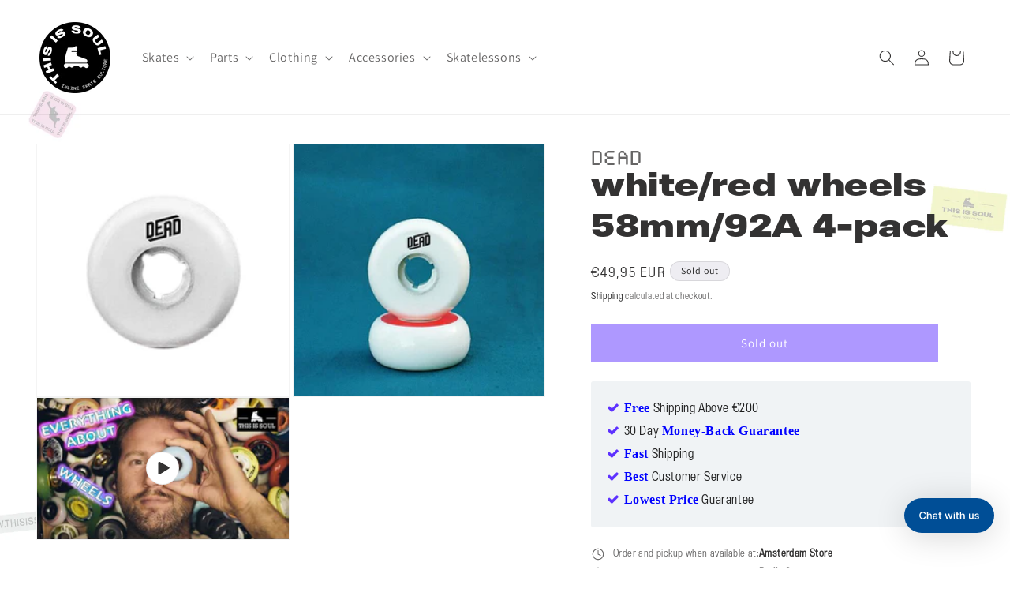

--- FILE ---
content_type: text/html; charset=utf-8
request_url: https://www.thisissoul.com/variants/39942656393371/?section_id=pickup-availability
body_size: 634
content:
<div id="shopify-section-pickup-availability" class="shopify-section">
<pickup-availability-preview class="pickup-availability-preview">
    <div class="pickup-availability-info">
      <p class="caption-large pickup-line"><svg
  class="icon icon-time"
  width="18"
  height="18"
  viewBox="0 0 24 24"
  fill="none"
  xmlns="http://www.w3.org/2000/svg"
  aria-hidden="true"
  focusable="false"
>
  <circle cx="12" cy="12" r="9" stroke="currentColor" stroke-width="1.5"/>
  <path d="M12 6v6l4 2" stroke="currentColor" stroke-width="1.5" stroke-linecap="round" stroke-linejoin="round"/>
</svg>
          <span class="pickup-text">
            <span class="pickup-label">Order and pickup when available at:</span>
            <a class="pickup-store-link" href="https://www.thisissoul.com/pages/amsterdam">Amsterdam Store</a>
          </span></p><p class="caption-large pickup-line"><svg
  class="icon icon-time"
  width="18"
  height="18"
  viewBox="0 0 24 24"
  fill="none"
  xmlns="http://www.w3.org/2000/svg"
  aria-hidden="true"
  focusable="false"
>
  <circle cx="12" cy="12" r="9" stroke="currentColor" stroke-width="1.5"/>
  <path d="M12 6v6l4 2" stroke="currentColor" stroke-width="1.5" stroke-linecap="round" stroke-linejoin="round"/>
</svg>
          <span class="pickup-text">
            <span class="pickup-label">Order and pickup when available at:</span>
            <a class="pickup-store-link" href="https://www.thisissoul.com/pages/berlin">Berlin Store</a>
          </span></p><p class="caption-large pickup-line"><svg
  class="icon icon-time"
  width="18"
  height="18"
  viewBox="0 0 24 24"
  fill="none"
  xmlns="http://www.w3.org/2000/svg"
  aria-hidden="true"
  focusable="false"
>
  <circle cx="12" cy="12" r="9" stroke="currentColor" stroke-width="1.5"/>
  <path d="M12 6v6l4 2" stroke="currentColor" stroke-width="1.5" stroke-linecap="round" stroke-linejoin="round"/>
</svg>
          <span class="pickup-text">
            <span class="pickup-label">Order and pickup when available at:</span>
            <a class="pickup-store-link" href="https://www.thisissoul.com/pages/antwerp-store">Antwerp Store</a>
          </span></p>
    </div>
  </pickup-availability-preview>

  <pickup-availability-drawer
    class="gradient"
    tabindex="-1"
    role="dialog"
    aria-modal="true"
    aria-labelledby="PickupAvailabilityHeading"
  >
    <div class="pickup-availability-header">
      <h2 class="h3 pickup-availability-drawer-title" id="PickupAvailabilityHeading">
        white/red wheels 58mm/92A 4-pack
      </h2>
      <button class="pickup-availability-drawer-button" type="button" aria-label="Close"><svg
  xmlns="http://www.w3.org/2000/svg"
  aria-hidden="true"
  focusable="false"
  class="icon icon-close"
  fill="none"
  viewBox="0 0 18 17"
>
  <path d="M.865 15.978a.5.5 0 00.707.707l7.433-7.431 7.579 7.282a.501.501 0 00.846-.37.5.5 0 00-.153-.351L9.712 8.546l7.417-7.416a.5.5 0 10-.707-.708L8.991 7.853 1.413.573a.5.5 0 10-.693.72l7.563 7.268-7.418 7.417z" fill="currentColor">
</svg>
</button>
    </div><ul class="pickup-availability-list list-unstyled" role="list" data-store-availability-drawer-content><li class="pickup-availability-list__item">
          <h3 class="h4">Amsterdam Store</h3>

          <p class="pickup-availability-preview caption-large"><svg
  class="icon icon-time"
  width="18"
  height="18"
  viewBox="0 0 24 24"
  fill="none"
  xmlns="http://www.w3.org/2000/svg"
  aria-hidden="true"
  focusable="false"
>
  <circle cx="12" cy="12" r="9" stroke="currentColor" stroke-width="1.5"/>
  <path d="M12 6v6l4 2" stroke="currentColor" stroke-width="1.5" stroke-linecap="round" stroke-linejoin="round"/>
</svg> Order and pickup when available</p>

          <address class="pickup-availability-address">
            Overtoom 327
            <p class="pickup-availability-address__more">
              <a href="https://www.thisissoul.com/pages/amsterdam">Store information</a>
            </p>
          </address>
        </li><li class="pickup-availability-list__item">
          <h3 class="h4">Berlin Store</h3>

          <p class="pickup-availability-preview caption-large"><svg
  class="icon icon-time"
  width="18"
  height="18"
  viewBox="0 0 24 24"
  fill="none"
  xmlns="http://www.w3.org/2000/svg"
  aria-hidden="true"
  focusable="false"
>
  <circle cx="12" cy="12" r="9" stroke="currentColor" stroke-width="1.5"/>
  <path d="M12 6v6l4 2" stroke="currentColor" stroke-width="1.5" stroke-linecap="round" stroke-linejoin="round"/>
</svg> Order and pickup when available</p>

          <address class="pickup-availability-address">
            Danziger Straße 31
            <p class="pickup-availability-address__more">
              <a href="https://www.thisissoul.com/pages/berlin">Store information</a>
            </p>
          </address>
        </li><li class="pickup-availability-list__item">
          <h3 class="h4">Antwerp Store</h3>

          <p class="pickup-availability-preview caption-large"><svg
  class="icon icon-time"
  width="18"
  height="18"
  viewBox="0 0 24 24"
  fill="none"
  xmlns="http://www.w3.org/2000/svg"
  aria-hidden="true"
  focusable="false"
>
  <circle cx="12" cy="12" r="9" stroke="currentColor" stroke-width="1.5"/>
  <path d="M12 6v6l4 2" stroke="currentColor" stroke-width="1.5" stroke-linecap="round" stroke-linejoin="round"/>
</svg> Order and pickup when available</p>

          <address class="pickup-availability-address">
            Mechelsesteenweg 128, Edegem
            <p class="pickup-availability-address__more">
              <a href="https://www.thisissoul.com/pages/antwerp-store">Store information</a>
            </p>
          </address>
        </li></ul>
  </pickup-availability-drawer></div>

--- FILE ---
content_type: text/javascript; charset=utf-8
request_url: https://www.thisissoul.com/products/white-red-wheels-58mm-92a.js
body_size: 464
content:
{"id":6753590116507,"title":"white\/red wheels 58mm\/92A 4-pack","handle":"white-red-wheels-58mm-92a","description":"\u003cp\u003e\u003ciframe src=\"https:\/\/www.youtube.com\/embed\/r25x4DFNSnU\" frameborder=\"0\" width=\"560\" height=\"315\"\u003e\u003c\/iframe\u003eDead wheels 58mm\/92A.\u003c\/p\u003e An all round street and park skating wheel perfectly shaped to balance smooth turning, impact stability and speed.\u003cbr\u003eTwo years of meticulous research, design, and development went into engineering a new profile that has been rigorously skated to meet and exceed our standards.\u003cp\u003e\u003cbr\u003eDead wheels is a wheel brand from the United States. Their wheels are also made in the US in the same factory as Undercover wheels so the riding experience will be similar. The company was started by Adam Johnson who also owns Straight Jacket distribution. Other brands that are a part of this Distribution are Vibralux Clothing and Street Urethane. They are known for their simple graphic design on the wheels. These designs are made by blader Nicholas Stahl.\u003c\/p\u003e\u003cp\u003e\u003cbr\u003eThe Teamriders for Dead Wheels are considered to be the best skaters by many. They are Alex Broskow, Chris Farmer and David Sizemore. Check out videos of these riders and more info about the brand on:\u003cbr\u003e\u003ca href=\"http:\/\/bladingisdead.com\/\" target=\"_blank\"\u003e\u003cspan style=\"color: #0000ff;\"\u003ehttp:\/\/bladingisdead.com\u003c\/span\u003e\u003c\/a\u003e\u003c\/p\u003e\u003cp\u003e\u003cbr\u003eMore information about wheels in general here:\u003cbr\u003e\u003ca href=\"http:\/\/thisissoul.nl\/inline-skate-wheels-info\"\u003e\u003cspan style=\"color: #0000ff;\"\u003ehttp:\/\/thisissoul.nl\/inline-skate-wheels-info\u003c\/span\u003e\u003c\/a\u003e\u003c\/p\u003e","published_at":"2021-05-05T22:37:35+02:00","created_at":"2021-05-05T22:37:35+02:00","vendor":"Dead","type":"Wheels","tags":["Wheels"],"price":4995,"price_min":4995,"price_max":4995,"available":false,"price_varies":false,"compare_at_price":null,"compare_at_price_min":0,"compare_at_price_max":0,"compare_at_price_varies":false,"variants":[{"id":39942656393371,"title":"Default Title","option1":"Default Title","option2":null,"option3":null,"sku":"dead14394","requires_shipping":true,"taxable":true,"featured_image":null,"available":false,"name":"white\/red wheels 58mm\/92A 4-pack","public_title":null,"options":["Default Title"],"price":4995,"weight":20,"compare_at_price":null,"inventory_management":"shopify","barcode":"56393371","requires_selling_plan":false,"selling_plan_allocations":[]}],"images":["\/\/cdn.shopify.com\/s\/files\/1\/0414\/7563\/7403\/products\/dead-red-58-mm-92-a_2.jpg?v=1620247077","\/\/cdn.shopify.com\/s\/files\/1\/0414\/7563\/7403\/products\/dead-red-58-mm-92-a.jpg?v=1620247077"],"featured_image":"\/\/cdn.shopify.com\/s\/files\/1\/0414\/7563\/7403\/products\/dead-red-58-mm-92-a_2.jpg?v=1620247077","options":[{"name":"Title","position":1,"values":["Default Title"]}],"url":"\/products\/white-red-wheels-58mm-92a","media":[{"alt":null,"id":22885565137051,"position":1,"preview_image":{"aspect_ratio":1.0,"height":710,"width":710,"src":"https:\/\/cdn.shopify.com\/s\/files\/1\/0414\/7563\/7403\/products\/dead-red-58-mm-92-a_2.jpg?v=1620247077"},"aspect_ratio":1.0,"height":710,"media_type":"image","src":"https:\/\/cdn.shopify.com\/s\/files\/1\/0414\/7563\/7403\/products\/dead-red-58-mm-92-a_2.jpg?v=1620247077","width":710},{"alt":null,"id":22885565169819,"position":2,"preview_image":{"aspect_ratio":1.0,"height":710,"width":710,"src":"https:\/\/cdn.shopify.com\/s\/files\/1\/0414\/7563\/7403\/products\/dead-red-58-mm-92-a.jpg?v=1620247077"},"aspect_ratio":1.0,"height":710,"media_type":"image","src":"https:\/\/cdn.shopify.com\/s\/files\/1\/0414\/7563\/7403\/products\/dead-red-58-mm-92-a.jpg?v=1620247077","width":710},{"alt":null,"id":29589736095978,"position":3,"preview_image":{"aspect_ratio":1.333,"height":360,"width":480,"src":"https:\/\/cdn.shopify.com\/s\/files\/1\/0414\/7563\/7403\/products\/hqdefault_52ca3304-b704-4f56-93df-e957a0b66bba.jpg?v=1649514553"},"aspect_ratio":1.77,"external_id":"JKZvm_v4bRA","host":"youtube","media_type":"external_video"}],"requires_selling_plan":false,"selling_plan_groups":[]}